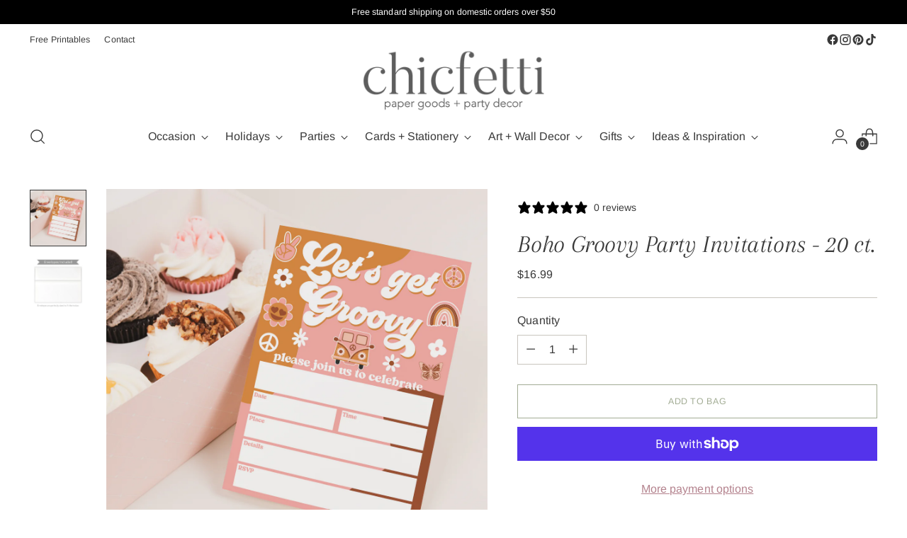

--- FILE ---
content_type: text/css
request_url: https://chicfetti.com/cdn/shop/t/16/assets/teeinblue-custom.css?v=23272739032544441051764712522
body_size: -494
content:
.teeinblue-enabled .shopify-payment-button {
  display: none !important;
}
@media only screen and (min-width: 960px) {
  .teeinblue-enabled .product__primary-left #tee-gallery ~ .left-side-blocks.for-desktop {
    display: block !important;
  }
}

@media only screen and (max-width: 959px) {
  #tee-gallery {
    height: auto !important;
  }
}

.quick-cart__item-image .quick-cart__item-link,
.quick-cart__item-image .image,
.quick-cart__item-image .tee-cart-thumbnail {
    height: 100%;
}


--- FILE ---
content_type: text/javascript; charset=utf-8
request_url: https://chicfetti.com/products/boho-groovy-party-invitations.js
body_size: 502
content:
{"id":8994761441574,"title":"Boho Groovy Party Invitations - 20 ct.","handle":"boho-groovy-party-invitations","description":"\u003cp\u003eInvite everyone to your groovy party with our Boho Groovy Party Invitations! These fill-in invitations work for any party and include front printing. White envelopes are also included. Let's get groovy!\u003c\/p\u003e\n\u003cul\u003e\n\u003cli\u003eSize: 5\"x7\"\u003c\/li\u003e\n\u003cli\u003e20 invitations and 20 white envelopes included\u003c\/li\u003e\n\u003cli\u003ePrinted on thick 100lb. matte cardstock paper\u003c\/li\u003e\n\u003cli\u003eInvitations are printed single sided. Back of invitation is white.\u003cmeta charset=\"utf-8\"\u003e\n\u003c\/li\u003e\n\u003c\/ul\u003e","published_at":"2024-02-19T13:41:32-05:00","created_at":"2024-02-19T13:41:32-05:00","vendor":"Chicfetti","type":"","tags":["girl birthday invitation","groovy party"],"price":1699,"price_min":1699,"price_max":1699,"available":true,"price_varies":false,"compare_at_price":0,"compare_at_price_min":0,"compare_at_price_max":0,"compare_at_price_varies":false,"variants":[{"id":47690015932710,"title":"Default Title","option1":"Default Title","option2":null,"option3":null,"sku":null,"requires_shipping":true,"taxable":true,"featured_image":null,"available":true,"name":"Boho Groovy Party Invitations - 20 ct.","public_title":null,"options":["Default Title"],"price":1699,"weight":340,"compare_at_price":0,"inventory_management":null,"barcode":null,"requires_selling_plan":false,"selling_plan_allocations":[]}],"images":["\/\/cdn.shopify.com\/s\/files\/1\/0841\/6968\/7334\/files\/groovy-fill-in-invitation-2.jpg?v=1708368094","\/\/cdn.shopify.com\/s\/files\/1\/0841\/6968\/7334\/files\/envelopes-included.jpg?v=1708368095"],"featured_image":"\/\/cdn.shopify.com\/s\/files\/1\/0841\/6968\/7334\/files\/groovy-fill-in-invitation-2.jpg?v=1708368094","options":[{"name":"Title","position":1,"values":["Default Title"]}],"url":"\/products\/boho-groovy-party-invitations","media":[{"alt":null,"id":38298074612006,"position":1,"preview_image":{"aspect_ratio":1.0,"height":2000,"width":2000,"src":"https:\/\/cdn.shopify.com\/s\/files\/1\/0841\/6968\/7334\/files\/groovy-fill-in-invitation-2.jpg?v=1708368094"},"aspect_ratio":1.0,"height":2000,"media_type":"image","src":"https:\/\/cdn.shopify.com\/s\/files\/1\/0841\/6968\/7334\/files\/groovy-fill-in-invitation-2.jpg?v=1708368094","width":2000},{"alt":null,"id":38298074677542,"position":2,"preview_image":{"aspect_ratio":1.0,"height":2000,"width":2000,"src":"https:\/\/cdn.shopify.com\/s\/files\/1\/0841\/6968\/7334\/files\/envelopes-included.jpg?v=1708368095"},"aspect_ratio":1.0,"height":2000,"media_type":"image","src":"https:\/\/cdn.shopify.com\/s\/files\/1\/0841\/6968\/7334\/files\/envelopes-included.jpg?v=1708368095","width":2000}],"requires_selling_plan":false,"selling_plan_groups":[]}